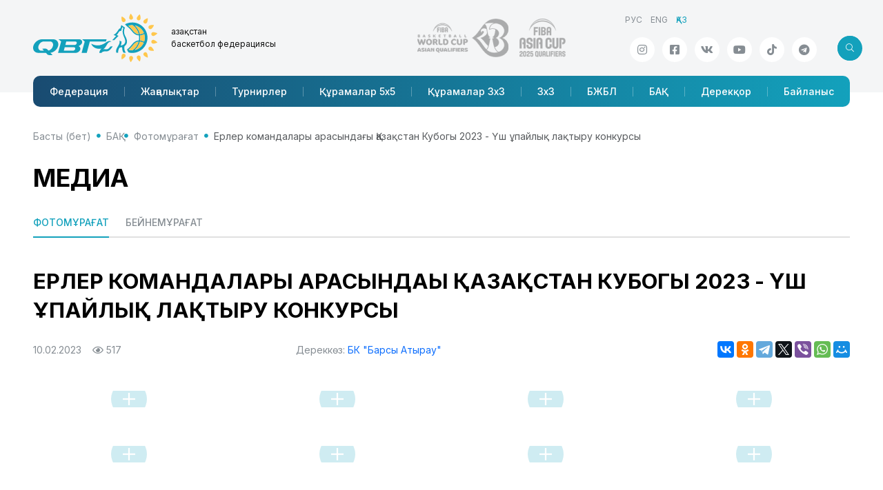

--- FILE ---
content_type: text/html; charset=utf-8; charset=utf-8
request_url: https://nbf.kz/media/photogallery/?id=2311
body_size: 33235
content:
<!DOCTYPE html>
<html lang="ru" class="js">
<head>
    <meta charset="utf-8">
    <meta name="viewport" content="width=device-width, initial-scale=1.0">
    <meta name="description" content="">
    <meta name="author" content="SportCMS">
    <meta name="keywords" content="">
    <meta property="og:image" content="" />
    <link rel="shortcut icon" href="/favicon.png">
    <title>Ерлер командалары арасындағы Қазақстан Кубогы 2023 - Үш ұпайлық лақтыру конкурсы</title>
    <link rel="preconnect" href="https://fonts.googleapis.com">
    <link rel="preconnect" href="https://fonts.gstatic.com" crossorigin>
    <link href="https://fonts.googleapis.com/css2?family=Inter:wght@100..900&display=swap" rel="stylesheet">
    <link href="/_templates2/page/css/style.php?1.13" rel="stylesheet">



    <script language="JavaScript" type="text/javascript" src="https://static.ticketon.kz/widget/consumer.js"></script>
    <script async src="https://pagead2.googlesyndication.com/pagead/js/adsbygoogle.js?client=ca-pub-8247677530834301" crossorigin="anonymous"></script>
    <script type="text/javascript" src="/_templates2/page/js/refresh.js"></script>
</head>
<body>
<header>
    <div class="header">
        <div class="container">
            <div class="row">
                <div class="logo-title">
                    <div class="logo-title__logo"><a href="/"><img src="/_templates2/page/img/logo.svg" class="img-fluid"/></a></div>
                    <div class="logo-title__title">Қазақстан <span>баскетбол федерациясы</span></div>
                </div>
                <div class="header-partners">
                    <a href="http://www.fiba.basketball/basketballworldcup/2023/asian-qualifiers" target="_blank">
                        <img src="/_templates2/page/img/logo-world-asian-qualifiers.png" class="img-fluid"/>
                    </a>
                    <a href="https://www.fiba.basketball/asiacup/2025/qualifiers" target="_blank">
                        <img src="/_templates2/page/img/logo-asia-cup-2025.png" class="img-fluid"/>
                    </a>                </div>
                <div class="header-info">
                    <ul class="header-info__lng mb-auto"><li><a href="/ru">РУС</a></li><li><a href="/en">ENG</a></li><li class="active"><span>ҚАЗ</span></li></ul>
                    <div class="d-flex justify-content-end mt-auto position-relative">
                        <ul class="header-info__social social"><li><a href="https://www.instagram.com/nbfkz" target="_blank" class="social-link icoInstagram" title="Instagram"><i class="fab fa-instagram"></i></a></li><li><a href="https://facebook.com/NBFKZ" target="_blank" class="social-link icoFacebook" title="Facebook"><i class="fab fa-facebook-square"></i></a></li><li><a href="https://vk.com/nbf_kz" target="_blank" class="social-link icoVk" title="Вконтакте"><i class="fab fa-vk"></i></a></li><li><a href="https://www.youtube.com/@KazakhstanBasketball" target="_blank" class="social-link icoYoutube" title="Youtube"><i class="fab fa-youtube"></i></a></li><li><a href="https://www.tiktok.com/@nbf.kz" target="_blank" class="social-link icoTiktok" title="TikTok"><i class="fab fa-tiktok"></i></a></li><li><a href="https://t.me/nbf_kz" target="_blank" class="social-link icoTelegram" title="Телеграм"><i class="fab fa-telegram"></i></a></li></ul>
<div class="header-search search search-left">
<form id="search" method="get" action="/search/">
<input type="text" class="form-control" placeholder="Іздеу" aria-label="search" name="search" aria-describedby="button-addon2">
<button class="btn btn-default">
<i class="fal fa-search"></i>
                        </button>
</form>
<button class="btn btn-search js-search-button">
<i class="fal icon"></i>
                        </button>
</div>
                    </div>
                </div>
            </div>
            <nav class="navbar navbar-expand-lg navbar-sportcms" role="navigation">
<div class="nav-mobile">
<div class="search search-right">
<form>
<input type="text" class="form-control" placeholder="Іздеу" aria-label="Recipient's username" aria-describedby="button-addon2">
<button class="btn btn-default">
<i class="fal fa-search"></i>
                        </button>
</form>
<button class="btn btn-search js-search-button">
<i class="fal icon"></i>
                        </button>

</div>
<div class="navbar-title" href="#">Қазақстан <span>баскетбол федерациясы</span></div>
<div class="menu-button js-menu-button" data-bs-toggle="collapse" data-bs-target="#menuQBF" aria-controls="menuQBF" aria-expanded="false" aria-label="Toggle navigation">
<div class="menu-button__box">
<div class="menu-button__inner"></div>
</div>
</div>  
</div>
<div class="collapse navbar-collapse" id="menuQBF">
                    <ul class="navbar-nav"><li class="nav-item" id="menu-202"><a class="nav-link" href="/federation/">Федерация</a></li><li class="nav-item" id="menu-203"><a class="nav-link" href="/news/">Жаңалықтар</a></li><li class="nav-item" id="menu-204"><a class="nav-link" href="/tournaments/">Турнирлер</a></li><li class="nav-item" id="menu-206"><a class="nav-link" href="/national_team/">Құрамалар 5x5</a></li><li class="nav-item" id="menu-407"><a class="nav-link" href="/national_team-3x3/">Құрамалар 3x3</a></li><li class="nav-item" id="menu-258"><a class="nav-link" href="/3x3/">3х3</a></li><li class="nav-item" id="menu-252"><a class="nav-link" href="/cybl/">БЖБЛ</a></li><li class="nav-item" id="menu-209"><a class="nav-link" href="/media/">БАҚ</a></li><li class="nav-item" id="menu-213"><a class="nav-link" href="/database/">Дерекқор</a></li><li class="nav-item" id="menu-216"><a class="nav-link" href="/contacts/">Байланыс</a></li></ul>
                </div>
            </nav>
        </div>
    </div>
</header>
<main class="content">
<div class="container">
<ul class="breadcrumb"><li class="breadcrumb-item"><i class="fa fa-home"></i> <a href="/">Басты (бет)</a></li><li class="breadcrumb-item"><a href="/media/">БАҚ</a></li><li class="breadcrumb-item"><a href="/media/photogallery/">Фотомұрағат</a></li><li class="breadcrumb-item active" aria-current="page">Ерлер командалары арасындағы Қазақстан Кубогы 2023 - Үш ұпайлық лақтыру конкурсы</li></ul>
<!-- Фотогалерея -->
<h1>Медиа</h1>

<div class="sportcms-podmenu">
<ul class="sportcms-tabs nav-pills" id="{ID}"  role="tablist">
<li  class="active"><a href="/media/photogallery/">Фотомұрағат</a></li><li ><a href="/media/videogallery/">Бейнемұрағат</a></li>
</ul>
</div>
<div class="content-id">
<h1>Ерлер командалары арасындағы Қазақстан Кубогы 2023 - Үш ұпайлық лақтыру конкурсы</h1>
<div class="content-id__info">
<div class="content-id__info--date">
<div>10.02.2023  &nbsp;&nbsp;&nbsp;<i class="far fa-eye"></i> 517</div>
<div>Дереккөз: <a href="http://www.bcbarsy.kz/" target="_blank">БК &quot;Барсы Атырау&quot;</a></div>

</div>
<div class="ya-share2" data-curtain data-services="vkontakte,odnoklassniki,telegram,twitter,viber,whatsapp,moimir"></div>
</div>
</div>

<div class="row" id="photogallery">
<div class="col-xl-3 col-md-4 col-sm-6 col-12 content-block" data-src="/_images/photoalbum/2311_1676031415_0.jpg" data-sub-html="
&lt;div&gt;&lt;/div&gt;
&lt;div&gt;&lt;i class=&quot;fal fa-users&quot;&gt;&lt;/i&gt; &lt;a href=&quot;/database/?category=players&amp;season=29&amp;type=1&amp;id=762&quot; target=&quot;_blank&quot;&gt;Константин Нефф&lt;/a&gt;&lt;/div&gt;
">
<a href="/_images/photoalbum/2311_1676031415_0.jpg"></a>
<div class="content-block__image">
<img src="/_images/photoalbum/title/2311_1676031415_0.jpg" title="" class="img-fluid" />
<div class="content-block__icon photo"><i class="fal fa-plus"></i></div>
</div>
</div>
<div class="col-xl-3 col-md-4 col-sm-6 col-12 content-block" data-src="/_images/photoalbum/2311_1676031415_1.jpg" data-sub-html="
&lt;div&gt;&lt;/div&gt;
&lt;div&gt;&lt;i class=&quot;fal fa-users&quot;&gt;&lt;/i&gt; &lt;a href=&quot;/database/?category=players&amp;season=29&amp;type=1&amp;id=762&quot; target=&quot;_blank&quot;&gt;Константин Нефф&lt;/a&gt;&lt;/div&gt;
">
<a href="/_images/photoalbum/2311_1676031415_1.jpg"></a>
<div class="content-block__image">
<img src="/_images/photoalbum/title/2311_1676031415_1.jpg" title="" class="img-fluid" />
<div class="content-block__icon photo"><i class="fal fa-plus"></i></div>
</div>
</div>
<div class="col-xl-3 col-md-4 col-sm-6 col-12 content-block" data-src="/_images/photoalbum/2311_1676031415_2.jpg" data-sub-html="
&lt;div&gt;&lt;/div&gt;
&lt;div&gt;&lt;i class=&quot;fal fa-users&quot;&gt;&lt;/i&gt; &lt;a href=&quot;/database/?category=players&amp;season=29&amp;type=1&amp;id=1131&quot; target=&quot;_blank&quot;&gt;Диас Калымбетов&lt;/a&gt;&lt;/div&gt;
">
<a href="/_images/photoalbum/2311_1676031415_2.jpg"></a>
<div class="content-block__image">
<img src="/_images/photoalbum/title/2311_1676031415_2.jpg" title="" class="img-fluid" />
<div class="content-block__icon photo"><i class="fal fa-plus"></i></div>
</div>
</div>
<div class="col-xl-3 col-md-4 col-sm-6 col-12 content-block" data-src="/_images/photoalbum/2311_1676031415_3.jpg" data-sub-html="
&lt;div&gt;&lt;/div&gt;
&lt;div&gt;&lt;i class=&quot;fal fa-users&quot;&gt;&lt;/i&gt; &lt;a href=&quot;/database/?category=players&amp;season=29&amp;type=1&amp;id=1131&quot; target=&quot;_blank&quot;&gt;Диас Калымбетов&lt;/a&gt;&lt;/div&gt;
">
<a href="/_images/photoalbum/2311_1676031415_3.jpg"></a>
<div class="content-block__image">
<img src="/_images/photoalbum/title/2311_1676031415_3.jpg" title="" class="img-fluid" />
<div class="content-block__icon photo"><i class="fal fa-plus"></i></div>
</div>
</div>
<div class="col-xl-3 col-md-4 col-sm-6 col-12 content-block" data-src="/_images/photoalbum/2311_1676031415_4.jpg" data-sub-html="
&lt;div&gt;&lt;/div&gt;
&lt;div&gt;&lt;i class=&quot;fal fa-users&quot;&gt;&lt;/i&gt; &lt;a href=&quot;/database/?category=players&amp;season=29&amp;type=1&amp;id=657&quot; target=&quot;_blank&quot;&gt;Александр Оразбеков&lt;/a&gt;&lt;/div&gt;
">
<a href="/_images/photoalbum/2311_1676031415_4.jpg"></a>
<div class="content-block__image">
<img src="/_images/photoalbum/title/2311_1676031415_4.jpg" title="" class="img-fluid" />
<div class="content-block__icon photo"><i class="fal fa-plus"></i></div>
</div>
</div>
<div class="col-xl-3 col-md-4 col-sm-6 col-12 content-block" data-src="/_images/photoalbum/2311_1676031415_5.jpg" data-sub-html="
&lt;div&gt;&lt;/div&gt;
&lt;div&gt;&lt;i class=&quot;fal fa-users&quot;&gt;&lt;/i&gt; &lt;a href=&quot;/database/?category=players&amp;season=29&amp;type=1&amp;id=657&quot; target=&quot;_blank&quot;&gt;Александр Оразбеков&lt;/a&gt;&lt;/div&gt;
">
<a href="/_images/photoalbum/2311_1676031415_5.jpg"></a>
<div class="content-block__image">
<img src="/_images/photoalbum/title/2311_1676031415_5.jpg" title="" class="img-fluid" />
<div class="content-block__icon photo"><i class="fal fa-plus"></i></div>
</div>
</div>
<div class="col-xl-3 col-md-4 col-sm-6 col-12 content-block" data-src="/_images/photoalbum/2311_1676031415_6.jpg" data-sub-html="
&lt;div&gt;&lt;/div&gt;
&lt;div&gt;&lt;i class=&quot;fal fa-users&quot;&gt;&lt;/i&gt; &lt;a href=&quot;/database/?category=players&amp;season=29&amp;type=1&amp;id=1057&quot; target=&quot;_blank&quot;&gt;Рахат Таукен&lt;/a&gt;&lt;/div&gt;
">
<a href="/_images/photoalbum/2311_1676031415_6.jpg"></a>
<div class="content-block__image">
<img src="/_images/photoalbum/title/2311_1676031415_6.jpg" title="" class="img-fluid" />
<div class="content-block__icon photo"><i class="fal fa-plus"></i></div>
</div>
</div>
<div class="col-xl-3 col-md-4 col-sm-6 col-12 content-block" data-src="/_images/photoalbum/2311_1676031415_7.jpg" data-sub-html="
&lt;div&gt;&lt;/div&gt;
&lt;div&gt;&lt;i class=&quot;fal fa-users&quot;&gt;&lt;/i&gt; &lt;a href=&quot;/database/?category=players&amp;season=29&amp;type=1&amp;id=1057&quot; target=&quot;_blank&quot;&gt;Рахат Таукен&lt;/a&gt;&lt;/div&gt;
">
<a href="/_images/photoalbum/2311_1676031415_7.jpg"></a>
<div class="content-block__image">
<img src="/_images/photoalbum/title/2311_1676031415_7.jpg" title="" class="img-fluid" />
<div class="content-block__icon photo"><i class="fal fa-plus"></i></div>
</div>
</div>
<div class="col-xl-3 col-md-4 col-sm-6 col-12 content-block" data-src="/_images/photoalbum/2311_1676031415_8.jpg" data-sub-html="
&lt;div&gt;&lt;/div&gt;
&lt;div&gt;&lt;i class=&quot;fal fa-users&quot;&gt;&lt;/i&gt; &lt;a href=&quot;/database/?category=players&amp;season=29&amp;type=1&amp;id=47&quot; target=&quot;_blank&quot;&gt;Владимир Курочкин&lt;/a&gt;&lt;/div&gt;
">
<a href="/_images/photoalbum/2311_1676031415_8.jpg"></a>
<div class="content-block__image">
<img src="/_images/photoalbum/title/2311_1676031415_8.jpg" title="" class="img-fluid" />
<div class="content-block__icon photo"><i class="fal fa-plus"></i></div>
</div>
</div>
<div class="col-xl-3 col-md-4 col-sm-6 col-12 content-block" data-src="/_images/photoalbum/2311_1676031415_9.jpg" data-sub-html="
&lt;div&gt;&lt;/div&gt;
&lt;div&gt;&lt;i class=&quot;fal fa-users&quot;&gt;&lt;/i&gt; &lt;a href=&quot;/database/?category=players&amp;season=29&amp;type=1&amp;id=47&quot; target=&quot;_blank&quot;&gt;Владимир Курочкин&lt;/a&gt;&lt;/div&gt;
">
<a href="/_images/photoalbum/2311_1676031415_9.jpg"></a>
<div class="content-block__image">
<img src="/_images/photoalbum/title/2311_1676031415_9.jpg" title="" class="img-fluid" />
<div class="content-block__icon photo"><i class="fal fa-plus"></i></div>
</div>
</div>
<div class="col-xl-3 col-md-4 col-sm-6 col-12 content-block" data-src="/_images/photoalbum/2311_1676031415_10.jpg" data-sub-html="
&lt;div&gt;&lt;/div&gt;
&lt;div&gt;&lt;i class=&quot;fal fa-users&quot;&gt;&lt;/i&gt; &lt;a href=&quot;/database/?category=players&amp;season=29&amp;type=1&amp;id=1398&quot; target=&quot;_blank&quot;&gt;Әділбек Битенов&lt;/a&gt;&lt;/div&gt;
">
<a href="/_images/photoalbum/2311_1676031415_10.jpg"></a>
<div class="content-block__image">
<img src="/_images/photoalbum/title/2311_1676031415_10.jpg" title="" class="img-fluid" />
<div class="content-block__icon photo"><i class="fal fa-plus"></i></div>
</div>
</div>
<div class="col-xl-3 col-md-4 col-sm-6 col-12 content-block" data-src="/_images/photoalbum/2311_1676031415_11.jpg" data-sub-html="
&lt;div&gt;&lt;/div&gt;
&lt;div&gt;&lt;i class=&quot;fal fa-users&quot;&gt;&lt;/i&gt; &lt;a href=&quot;/database/?category=players&amp;season=29&amp;type=1&amp;id=1398&quot; target=&quot;_blank&quot;&gt;Әділбек Битенов&lt;/a&gt;, &lt;a href=&quot;/database/?category=players&amp;season=29&amp;type=1&amp;id=2658&quot; target=&quot;_blank&quot;&gt;Ануар Симбаев&lt;/a&gt;&lt;/div&gt;
">
<a href="/_images/photoalbum/2311_1676031415_11.jpg"></a>
<div class="content-block__image">
<img src="/_images/photoalbum/title/2311_1676031415_11.jpg" title="" class="img-fluid" />
<div class="content-block__icon photo"><i class="fal fa-plus"></i></div>
</div>
</div>
<div class="col-xl-3 col-md-4 col-sm-6 col-12 content-block" data-src="/_images/photoalbum/2311_1676031415_12.jpg" data-sub-html="
&lt;div&gt;&lt;/div&gt;
&lt;div&gt;&lt;i class=&quot;fal fa-users&quot;&gt;&lt;/i&gt; &lt;a href=&quot;/database/?category=players&amp;season=29&amp;type=1&amp;id=343&quot; target=&quot;_blank&quot;&gt;Александр Папшив&lt;/a&gt;&lt;/div&gt;
">
<a href="/_images/photoalbum/2311_1676031415_12.jpg"></a>
<div class="content-block__image">
<img src="/_images/photoalbum/title/2311_1676031415_12.jpg" title="" class="img-fluid" />
<div class="content-block__icon photo"><i class="fal fa-plus"></i></div>
</div>
</div>
<div class="col-xl-3 col-md-4 col-sm-6 col-12 content-block" data-src="/_images/photoalbum/2311_1676031415_13.jpg" data-sub-html="
&lt;div&gt;&lt;/div&gt;
&lt;div&gt;&lt;i class=&quot;fal fa-users&quot;&gt;&lt;/i&gt; &lt;a href=&quot;/database/?category=players&amp;season=29&amp;type=1&amp;id=762&quot; target=&quot;_blank&quot;&gt;Константин Нефф&lt;/a&gt;, &lt;a href=&quot;/database/?category=players&amp;season=29&amp;type=1&amp;id=343&quot; target=&quot;_blank&quot;&gt;Александр Папшив&lt;/a&gt;&lt;/div&gt;
">
<a href="/_images/photoalbum/2311_1676031415_13.jpg"></a>
<div class="content-block__image">
<img src="/_images/photoalbum/title/2311_1676031415_13.jpg" title="" class="img-fluid" />
<div class="content-block__icon photo"><i class="fal fa-plus"></i></div>
</div>
</div>
<div class="col-xl-3 col-md-4 col-sm-6 col-12 content-block" data-src="/_images/photoalbum/2311_1676031415_14.jpg" data-sub-html="
&lt;div&gt;&lt;/div&gt;
&lt;div&gt;&lt;i class=&quot;fal fa-users&quot;&gt;&lt;/i&gt; &lt;a href=&quot;/database/?category=players&amp;season=29&amp;type=1&amp;id=1065&quot; target=&quot;_blank&quot;&gt;Станислав Сахипов&lt;/a&gt;&lt;/div&gt;
">
<a href="/_images/photoalbum/2311_1676031415_14.jpg"></a>
<div class="content-block__image">
<img src="/_images/photoalbum/title/2311_1676031415_14.jpg" title="" class="img-fluid" />
<div class="content-block__icon photo"><i class="fal fa-plus"></i></div>
</div>
</div>
<div class="col-xl-3 col-md-4 col-sm-6 col-12 content-block" data-src="/_images/photoalbum/2311_1676031415_15.jpg" data-sub-html="
&lt;div&gt;&lt;/div&gt;
&lt;div&gt;&lt;i class=&quot;fal fa-users&quot;&gt;&lt;/i&gt; &lt;a href=&quot;/database/?category=players&amp;season=29&amp;type=1&amp;id=1065&quot; target=&quot;_blank&quot;&gt;Станислав Сахипов&lt;/a&gt;&lt;/div&gt;
">
<a href="/_images/photoalbum/2311_1676031415_15.jpg"></a>
<div class="content-block__image">
<img src="/_images/photoalbum/title/2311_1676031415_15.jpg" title="" class="img-fluid" />
<div class="content-block__icon photo"><i class="fal fa-plus"></i></div>
</div>
</div>
<div class="col-xl-3 col-md-4 col-sm-6 col-12 content-block" data-src="/_images/photoalbum/2311_1676031415_16.jpg" data-sub-html="
&lt;div&gt;&lt;/div&gt;
&lt;div&gt;&lt;i class=&quot;fal fa-users&quot;&gt;&lt;/i&gt; &lt;a href=&quot;/database/?category=players&amp;season=29&amp;type=1&amp;id=96&quot; target=&quot;_blank&quot;&gt;Руслан Айткали&lt;/a&gt;&lt;/div&gt;
">
<a href="/_images/photoalbum/2311_1676031415_16.jpg"></a>
<div class="content-block__image">
<img src="/_images/photoalbum/title/2311_1676031415_16.jpg" title="" class="img-fluid" />
<div class="content-block__icon photo"><i class="fal fa-plus"></i></div>
</div>
</div>
<div class="col-xl-3 col-md-4 col-sm-6 col-12 content-block" data-src="/_images/photoalbum/2311_1676031415_17.jpg" data-sub-html="
&lt;div&gt;&lt;/div&gt;
&lt;div&gt;&lt;i class=&quot;fal fa-users&quot;&gt;&lt;/i&gt; &lt;a href=&quot;/database/?category=players&amp;season=29&amp;type=1&amp;id=96&quot; target=&quot;_blank&quot;&gt;Руслан Айткали&lt;/a&gt;&lt;/div&gt;
">
<a href="/_images/photoalbum/2311_1676031415_17.jpg"></a>
<div class="content-block__image">
<img src="/_images/photoalbum/title/2311_1676031415_17.jpg" title="" class="img-fluid" />
<div class="content-block__icon photo"><i class="fal fa-plus"></i></div>
</div>
</div>
<div class="col-xl-3 col-md-4 col-sm-6 col-12 content-block" data-src="/_images/photoalbum/2311_1676031415_18.jpg" data-sub-html="
&lt;div&gt;&lt;/div&gt;
&lt;div&gt;&lt;i class=&quot;fal fa-users&quot;&gt;&lt;/i&gt; &lt;a href=&quot;/database/?category=players&amp;season=29&amp;type=1&amp;id=2663&quot; target=&quot;_blank&quot;&gt;Сабыржан Ибрагимов&lt;/a&gt;&lt;/div&gt;
">
<a href="/_images/photoalbum/2311_1676031415_18.jpg"></a>
<div class="content-block__image">
<img src="/_images/photoalbum/title/2311_1676031415_18.jpg" title="" class="img-fluid" />
<div class="content-block__icon photo"><i class="fal fa-plus"></i></div>
</div>
</div>
<div class="col-xl-3 col-md-4 col-sm-6 col-12 content-block" data-src="/_images/photoalbum/2311_1676031415_19.jpg" data-sub-html="
&lt;div&gt;&lt;/div&gt;
&lt;div&gt;&lt;i class=&quot;fal fa-users&quot;&gt;&lt;/i&gt; &lt;a href=&quot;/database/?category=players&amp;season=29&amp;type=1&amp;id=2663&quot; target=&quot;_blank&quot;&gt;Сабыржан Ибрагимов&lt;/a&gt;&lt;/div&gt;
">
<a href="/_images/photoalbum/2311_1676031415_19.jpg"></a>
<div class="content-block__image">
<img src="/_images/photoalbum/title/2311_1676031415_19.jpg" title="" class="img-fluid" />
<div class="content-block__icon photo"><i class="fal fa-plus"></i></div>
</div>
</div>
<div class="col-xl-3 col-md-4 col-sm-6 col-12 content-block" data-src="/_images/photoalbum/2311_1676031415_20.jpg" data-sub-html="
&lt;div&gt;&lt;/div&gt;
&lt;div&gt;&lt;i class=&quot;fal fa-users&quot;&gt;&lt;/i&gt; &lt;a href=&quot;/database/?category=players&amp;season=29&amp;type=1&amp;id=2663&quot; target=&quot;_blank&quot;&gt;Сабыржан Ибрагимов&lt;/a&gt;&lt;/div&gt;
">
<a href="/_images/photoalbum/2311_1676031415_20.jpg"></a>
<div class="content-block__image">
<img src="/_images/photoalbum/title/2311_1676031415_20.jpg" title="" class="img-fluid" />
<div class="content-block__icon photo"><i class="fal fa-plus"></i></div>
</div>
</div>
<div class="col-xl-3 col-md-4 col-sm-6 col-12 content-block" data-src="/_images/photoalbum/2311_1676031415_21.jpg" data-sub-html="
&lt;div&gt;&lt;/div&gt;
&lt;div&gt;&lt;i class=&quot;fal fa-users&quot;&gt;&lt;/i&gt; &lt;a href=&quot;/database/?category=players&amp;season=29&amp;type=1&amp;id=2663&quot; target=&quot;_blank&quot;&gt;Сабыржан Ибрагимов&lt;/a&gt;&lt;/div&gt;
">
<a href="/_images/photoalbum/2311_1676031415_21.jpg"></a>
<div class="content-block__image">
<img src="/_images/photoalbum/title/2311_1676031415_21.jpg" title="" class="img-fluid" />
<div class="content-block__icon photo"><i class="fal fa-plus"></i></div>
</div>
</div>
<div class="col-xl-3 col-md-4 col-sm-6 col-12 content-block" data-src="/_images/photoalbum/2311_1676031415_22.jpg" data-sub-html="
&lt;div&gt;&lt;/div&gt;
&lt;div&gt;&lt;i class=&quot;fal fa-users&quot;&gt;&lt;/i&gt; Вадим Фабрикантов&lt;/div&gt;
">
<a href="/_images/photoalbum/2311_1676031415_22.jpg"></a>
<div class="content-block__image">
<img src="/_images/photoalbum/title/2311_1676031415_22.jpg" title="" class="img-fluid" />
<div class="content-block__icon photo"><i class="fal fa-plus"></i></div>
</div>
</div>
<div class="col-xl-3 col-md-4 col-sm-6 col-12 content-block" data-src="/_images/photoalbum/2311_1676031415_23.jpg" data-sub-html="
&lt;div&gt;&lt;/div&gt;
&lt;div&gt;&lt;i class=&quot;fal fa-users&quot;&gt;&lt;/i&gt; Вадим Фабрикантов&lt;/div&gt;
">
<a href="/_images/photoalbum/2311_1676031415_23.jpg"></a>
<div class="content-block__image">
<img src="/_images/photoalbum/title/2311_1676031415_23.jpg" title="" class="img-fluid" />
<div class="content-block__icon photo"><i class="fal fa-plus"></i></div>
</div>
</div>
<div class="col-xl-3 col-md-4 col-sm-6 col-12 content-block" data-src="/_images/photoalbum/2311_1676031415_24.jpg" data-sub-html="
&lt;div&gt;&lt;/div&gt;
&lt;div&gt;&lt;i class=&quot;fal fa-users&quot;&gt;&lt;/i&gt; &lt;a href=&quot;/database/?category=players&amp;season=29&amp;type=1&amp;id=2658&quot; target=&quot;_blank&quot;&gt;Ануар Симбаев&lt;/a&gt;&lt;/div&gt;
">
<a href="/_images/photoalbum/2311_1676031415_24.jpg"></a>
<div class="content-block__image">
<img src="/_images/photoalbum/title/2311_1676031415_24.jpg" title="" class="img-fluid" />
<div class="content-block__icon photo"><i class="fal fa-plus"></i></div>
</div>
</div>
<div class="col-xl-3 col-md-4 col-sm-6 col-12 content-block" data-src="/_images/photoalbum/2311_1676031415_25.jpg" data-sub-html="
&lt;div&gt;&lt;/div&gt;

">
<a href="/_images/photoalbum/2311_1676031415_25.jpg"></a>
<div class="content-block__image">
<img src="/_images/photoalbum/title/2311_1676031415_25.jpg" title="" class="img-fluid" />
<div class="content-block__icon photo"><i class="fal fa-plus"></i></div>
</div>
</div>
<div class="col-xl-3 col-md-4 col-sm-6 col-12 content-block" data-src="/_images/photoalbum/2311_1676031415_26.jpg" data-sub-html="
&lt;div&gt;&lt;/div&gt;
&lt;div&gt;&lt;i class=&quot;fal fa-users&quot;&gt;&lt;/i&gt; &lt;a href=&quot;/database/?category=players&amp;season=29&amp;type=1&amp;id=113&quot; target=&quot;_blank&quot;&gt;Шаим Куанов&lt;/a&gt;&lt;/div&gt;
">
<a href="/_images/photoalbum/2311_1676031415_26.jpg"></a>
<div class="content-block__image">
<img src="/_images/photoalbum/title/2311_1676031415_26.jpg" title="" class="img-fluid" />
<div class="content-block__icon photo"><i class="fal fa-plus"></i></div>
</div>
</div>
<div class="col-xl-3 col-md-4 col-sm-6 col-12 content-block" data-src="/_images/photoalbum/2311_1676031415_27.jpg" data-sub-html="
&lt;div&gt;&lt;/div&gt;

">
<a href="/_images/photoalbum/2311_1676031415_27.jpg"></a>
<div class="content-block__image">
<img src="/_images/photoalbum/title/2311_1676031415_27.jpg" title="" class="img-fluid" />
<div class="content-block__icon photo"><i class="fal fa-plus"></i></div>
</div>
</div>
<div class="col-xl-3 col-md-4 col-sm-6 col-12 content-block" data-src="/_images/photoalbum/2311_1676031415_28.jpg" data-sub-html="
&lt;div&gt;&lt;/div&gt;
&lt;div&gt;&lt;i class=&quot;fal fa-users&quot;&gt;&lt;/i&gt; &lt;a href=&quot;/database/?category=players&amp;season=29&amp;type=1&amp;id=96&quot; target=&quot;_blank&quot;&gt;Руслан Айткали&lt;/a&gt;&lt;/div&gt;
">
<a href="/_images/photoalbum/2311_1676031415_28.jpg"></a>
<div class="content-block__image">
<img src="/_images/photoalbum/title/2311_1676031415_28.jpg" title="" class="img-fluid" />
<div class="content-block__icon photo"><i class="fal fa-plus"></i></div>
</div>
</div>
<div class="col-xl-3 col-md-4 col-sm-6 col-12 content-block" data-src="/_images/photoalbum/2311_1676031415_29.jpg" data-sub-html="
&lt;div&gt;&lt;/div&gt;
&lt;div&gt;&lt;i class=&quot;fal fa-users&quot;&gt;&lt;/i&gt; &lt;a href=&quot;/database/?category=players&amp;season=29&amp;type=1&amp;id=657&quot; target=&quot;_blank&quot;&gt;Александр Оразбеков&lt;/a&gt;&lt;/div&gt;
">
<a href="/_images/photoalbum/2311_1676031415_29.jpg"></a>
<div class="content-block__image">
<img src="/_images/photoalbum/title/2311_1676031415_29.jpg" title="" class="img-fluid" />
<div class="content-block__icon photo"><i class="fal fa-plus"></i></div>
</div>
</div>
<div class="col-xl-3 col-md-4 col-sm-6 col-12 content-block" data-src="/_images/photoalbum/2311_1676031415_30.jpg" data-sub-html="
&lt;div&gt;&lt;/div&gt;
&lt;div&gt;&lt;i class=&quot;fal fa-users&quot;&gt;&lt;/i&gt; &lt;a href=&quot;/database/?category=players&amp;season=29&amp;type=1&amp;id=1398&quot; target=&quot;_blank&quot;&gt;Әділбек Битенов&lt;/a&gt;, &lt;a href=&quot;/database/?category=players&amp;season=29&amp;type=1&amp;id=657&quot; target=&quot;_blank&quot;&gt;Александр Оразбеков&lt;/a&gt;&lt;/div&gt;
">
<a href="/_images/photoalbum/2311_1676031415_30.jpg"></a>
<div class="content-block__image">
<img src="/_images/photoalbum/title/2311_1676031415_30.jpg" title="" class="img-fluid" />
<div class="content-block__icon photo"><i class="fal fa-plus"></i></div>
</div>
</div>
<div class="col-xl-3 col-md-4 col-sm-6 col-12 content-block" data-src="/_images/photoalbum/2311_1676031415_31.jpg" data-sub-html="
&lt;div&gt;&lt;/div&gt;
&lt;div&gt;&lt;i class=&quot;fal fa-users&quot;&gt;&lt;/i&gt; &lt;a href=&quot;/database/?category=players&amp;season=29&amp;type=1&amp;id=96&quot; target=&quot;_blank&quot;&gt;Руслан Айткали&lt;/a&gt;, &lt;a href=&quot;/database/?category=players&amp;season=29&amp;type=1&amp;id=1398&quot; target=&quot;_blank&quot;&gt;Әділбек Битенов&lt;/a&gt;, &lt;a href=&quot;/database/?category=players&amp;season=29&amp;type=1&amp;id=657&quot; target=&quot;_blank&quot;&gt;Александр Оразбеков&lt;/a&gt;&lt;/div&gt;
">
<a href="/_images/photoalbum/2311_1676031415_31.jpg"></a>
<div class="content-block__image">
<img src="/_images/photoalbum/title/2311_1676031415_31.jpg" title="" class="img-fluid" />
<div class="content-block__icon photo"><i class="fal fa-plus"></i></div>
</div>
</div>

</div>
<!-- /.Фотогалерея -->
</div>
</main>
<footer>
<div class="container">
<div class="footer">
<div class="footer-logo"><img src="/_templates2/page/img/logo-white.svg" class="img-fluid"/></div>
<div class="footer-title">Қазақстан Республикасының<br />Ұлттық баскетбол федерациясы</span></div>
<div class="footer-copyright">Copyright © 2013-2026 </div>
<div class="footer-menu">
<ul class="col"><li><a href="/federation/about/">Федерация</a></li><li><a href="/news/">Жаңалықтар</a></li><li><a href="/tournaments/">Турнирлер</a></li></ul><ul class="col"><li><a href="/national-team/">Құрамалар 5x5</a></li><li><a href="/3x3/">Құрамалар 3x3</a></li><li><a href="/cybl/">БЖБЛ</a></li></ul><ul class="col"><li><a href="/media/photogallery/">БАҚ</a></li><li><a href="/database/">Дерекқор</a></li><li><a href="/contacts/">Байланыс</a></li></ul>
</div>
<ul class="footer-social social"><li><a href="https://www.instagram.com/nbfkz" target="_blank" class="social-link icoInstagram" title="Instagram"><i class="fab fa-instagram"></i></a></li><li><a href="https://facebook.com/NBFKZ" target="_blank" class="social-link icoFacebook" title="Facebook"><i class="fab fa-facebook-square"></i></a></li><li><a href="https://vk.com/nbf_kz" target="_blank" class="social-link icoVk" title="Вконтакте"><i class="fab fa-vk"></i></a></li><li><a href="https://www.youtube.com/@KazakhstanBasketball" target="_blank" class="social-link icoYoutube" title="Youtube"><i class="fab fa-youtube"></i></a></li><li><a href="https://www.tiktok.com/@nbf.kz" target="_blank" class="social-link icoTiktok" title="TikTok"><i class="fab fa-tiktok"></i></a></li><li><a href="https://t.me/nbf_kz" target="_blank" class="social-link icoTelegram" title="Телеграм"><i class="fab fa-telegram"></i></a></li></ul>
<div class="footer-address">Қазақстан Республикасы, 010000, Астана қаласы, <span>Мәңгілік Ел көшесі 11/1, 5 қабат, 506 каб. </span></span></div>
<div class="footer-sportcms">Сайт <a href="//www.sportcms.ru" target="_blank">«SportCMS»</a> тұғырнамасында жұмыс жасайды</a></div>
</div>
</div>
</footer>

<script src="https://cdn.jsdelivr.net/npm/bootstrap@5.3.3/dist/js/bootstrap.bundle.min.js" integrity="sha384-YvpcrYf0tY3lHB60NNkmXc5s9fDVZLESaAA55NDzOxhy9GkcIdslK1eN7N6jIeHz" crossorigin="anonymous"></script>
<script src="/_templates2/page/js/lib.js"></script>
<script src="/_templates2/page/js/lightgallery2.js"></script>
<script src="/_templates2/page/js/playoff.js"></script>
<script src="/_templates2/page/js/nbf.js?1.01"></script>
<script src="https://yastatic.net/share2/share.js"></script>



<script>
$(document).ready(function() 
{
lightGallery(document.getElementById('photogallery'), {
thumbnail: true,
speed: 500,
galleryId: 1
});

$('.selectpicker').selectpicker();
});
</script>


<!-- Yandex.Metrika counter -->
<script type="text/javascript" >
   (function(m,e,t,r,i,k,a){m[i]=m[i]||function(){(m[i].a=m[i].a||[]).push(arguments)};
   m[i].l=1*new Date();
   for (var j = 0; j < document.scripts.length; j++) {if (document.scripts[j].src === r) { return; }}
   k=e.createElement(t),a=e.getElementsByTagName(t)[0],k.async=1,k.src=r,a.parentNode.insertBefore(k,a)})
   (window, document, "script", "https://mc.yandex.ru/metrika/tag.js", "ym");

   ym(46196922, "init", {
        clickmap:true,
        trackLinks:true,
        accurateTrackBounce:true,
        webvisor:true
   });
</script>
<noscript><div><img src="https://mc.yandex.ru/watch/46196922" style="position:absolute; left:-9999px;" alt="" /></div></noscript>
<!-- /Yandex.Metrika counter -->
<!-- Google tag (gtag.js) -->
<script async src="https://www.googletagmanager.com/gtag/js?id=G-QBPNFC5WJY"></script>
<script>
  window.dataLayer = window.dataLayer || [];
  function gtag(){dataLayer.push(arguments);}
  gtag('js', new Date());

  gtag('config', 'G-QBPNFC5WJY');
</script>
</body>
</html>

--- FILE ---
content_type: text/html; charset=utf-8
request_url: https://www.google.com/recaptcha/api2/aframe
body_size: 264
content:
<!DOCTYPE HTML><html><head><meta http-equiv="content-type" content="text/html; charset=UTF-8"></head><body><script nonce="ReaMrbiEuEijdn8g8WXvPg">/** Anti-fraud and anti-abuse applications only. See google.com/recaptcha */ try{var clients={'sodar':'https://pagead2.googlesyndication.com/pagead/sodar?'};window.addEventListener("message",function(a){try{if(a.source===window.parent){var b=JSON.parse(a.data);var c=clients[b['id']];if(c){var d=document.createElement('img');d.src=c+b['params']+'&rc='+(localStorage.getItem("rc::a")?sessionStorage.getItem("rc::b"):"");window.document.body.appendChild(d);sessionStorage.setItem("rc::e",parseInt(sessionStorage.getItem("rc::e")||0)+1);localStorage.setItem("rc::h",'1768684111516');}}}catch(b){}});window.parent.postMessage("_grecaptcha_ready", "*");}catch(b){}</script></body></html>